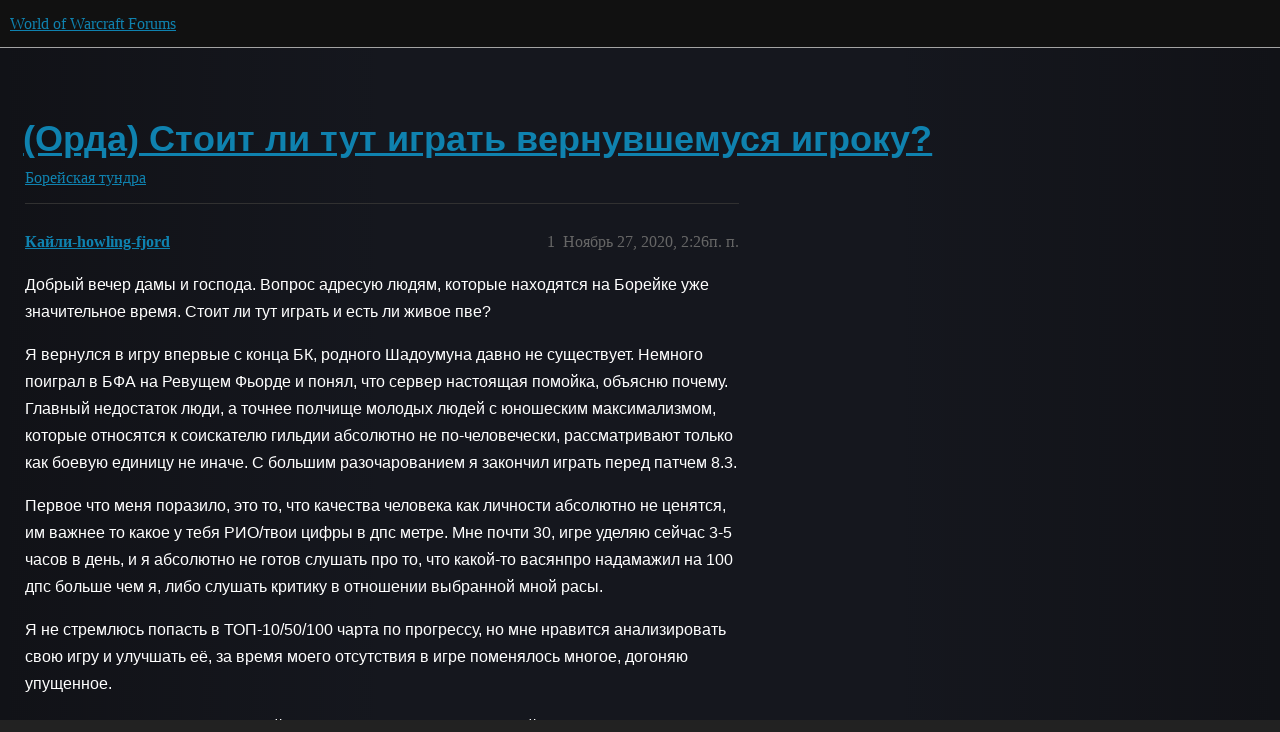

--- FILE ---
content_type: text/html; charset=utf-8
request_url: https://eu.forums.blizzard.com/ru/wow/t/%D0%BE%D1%80%D0%B4%D0%B0-%D1%81%D1%82%D0%BE%D0%B8%D1%82-%D0%BB%D0%B8-%D1%82%D1%83%D1%82-%D0%B8%D0%B3%D1%80%D0%B0%D1%82%D1%8C-%D0%B2%D0%B5%D1%80%D0%BD%D1%83%D0%B2%D1%88%D0%B5%D0%BC%D1%83%D1%81%D1%8F-%D0%B8%D0%B3%D1%80%D0%BE%D0%BA%D1%83/143657
body_size: 6128
content:
<!DOCTYPE html>
<html lang="ru">
  <head>
    <meta charset="utf-8">
    <title>(Орда) Стоит ли тут играть вернувшемуся игроку? - Борейская тундра - World of Warcraft Forums</title>
    <meta name="description" content="Добрый вечер дамы и господа. Вопрос адресую людям, которые находятся на Борейке уже значительное время. Стоит ли тут играть и есть ли живое пве? 
Я вернулся в игру впервые с конца БК, родного Шадоумуна давно не существуе&amp;hellip;">
    <meta name="generator" content="Discourse 3.5.3 - https://github.com/discourse/discourse version 06240420f449ca21d11714eea0ba09125e0f0310">
<link rel="icon" type="image/png" href="https://d10nlbeqqfyvhx.cloudfront.net/optimized/1X/63f57bf1c0844651892e596a90ecb2a20275fd3a_2_32x32.png">
<link rel="apple-touch-icon" type="image/png" href="https://d10nlbeqqfyvhx.cloudfront.net/optimized/1X/c1ee39fb831f065a960a235afba3b65dcbf16454_2_180x180.png">
<meta name="theme-color" media="all" content="#111111">

<meta name="color-scheme" content="dark">

<meta name="viewport" content="width=device-width, initial-scale=1.0, minimum-scale=1.0, viewport-fit=cover">
<meta name="discourse-base-uri" content="/ru/wow">
<link rel="canonical" href="https://eu.forums.blizzard.com/ru/wow/t/%D0%BE%D1%80%D0%B4%D0%B0-%D1%81%D1%82%D0%BE%D0%B8%D1%82-%D0%BB%D0%B8-%D1%82%D1%83%D1%82-%D0%B8%D0%B3%D1%80%D0%B0%D1%82%D1%8C-%D0%B2%D0%B5%D1%80%D0%BD%D1%83%D0%B2%D1%88%D0%B5%D0%BC%D1%83%D1%81%D1%8F-%D0%B8%D0%B3%D1%80%D0%BE%D0%BA%D1%83/143657" />

<link rel="search" type="application/opensearchdescription+xml" href="https://eu.forums.blizzard.com/ru/wow/opensearch.xml" title="World of Warcraft Forums Search">

    <link href="https://d3pbwrbephk9ur.cloudfront.net/ru/wow/stylesheets/color_definitions_blizzard_2_3_c4c5aaa781e406cba18512111411720e90f5e8cf.css?__ws=eu.forums.blizzard.com" media="all" rel="stylesheet" class="light-scheme" data-scheme-id="2"/>

<link href="https://d3pbwrbephk9ur.cloudfront.net/ru/wow/stylesheets/common_b155287ff30b6ef9006e14ec84136efc4fa99285.css?__ws=eu.forums.blizzard.com" media="all" rel="stylesheet" data-target="common"  />

  <link href="https://d3pbwrbephk9ur.cloudfront.net/ru/wow/stylesheets/desktop_b155287ff30b6ef9006e14ec84136efc4fa99285.css?__ws=eu.forums.blizzard.com" media="all" rel="stylesheet" data-target="desktop"  />



    <link href="https://d3pbwrbephk9ur.cloudfront.net/ru/wow/stylesheets/checklist_b155287ff30b6ef9006e14ec84136efc4fa99285.css?__ws=eu.forums.blizzard.com" media="all" rel="stylesheet" data-target="checklist"  />
    <link href="https://d3pbwrbephk9ur.cloudfront.net/ru/wow/stylesheets/discourse-akismet_b155287ff30b6ef9006e14ec84136efc4fa99285.css?__ws=eu.forums.blizzard.com" media="all" rel="stylesheet" data-target="discourse-akismet"  />
    <link href="https://d3pbwrbephk9ur.cloudfront.net/ru/wow/stylesheets/discourse-alias_b155287ff30b6ef9006e14ec84136efc4fa99285.css?__ws=eu.forums.blizzard.com" media="all" rel="stylesheet" data-target="discourse-alias"  />
    <link href="https://d3pbwrbephk9ur.cloudfront.net/ru/wow/stylesheets/discourse-assign_b155287ff30b6ef9006e14ec84136efc4fa99285.css?__ws=eu.forums.blizzard.com" media="all" rel="stylesheet" data-target="discourse-assign"  />
    <link href="https://d3pbwrbephk9ur.cloudfront.net/ru/wow/stylesheets/discourse-characters-required_b155287ff30b6ef9006e14ec84136efc4fa99285.css?__ws=eu.forums.blizzard.com" media="all" rel="stylesheet" data-target="discourse-characters-required"  />
    <link href="https://d3pbwrbephk9ur.cloudfront.net/ru/wow/stylesheets/discourse-details_b155287ff30b6ef9006e14ec84136efc4fa99285.css?__ws=eu.forums.blizzard.com" media="all" rel="stylesheet" data-target="discourse-details"  />
    <link href="https://d3pbwrbephk9ur.cloudfront.net/ru/wow/stylesheets/discourse-group-tracker_b155287ff30b6ef9006e14ec84136efc4fa99285.css?__ws=eu.forums.blizzard.com" media="all" rel="stylesheet" data-target="discourse-group-tracker"  />
    <link href="https://d3pbwrbephk9ur.cloudfront.net/ru/wow/stylesheets/discourse-lazy-videos_b155287ff30b6ef9006e14ec84136efc4fa99285.css?__ws=eu.forums.blizzard.com" media="all" rel="stylesheet" data-target="discourse-lazy-videos"  />
    <link href="https://d3pbwrbephk9ur.cloudfront.net/ru/wow/stylesheets/discourse-local-dates_b155287ff30b6ef9006e14ec84136efc4fa99285.css?__ws=eu.forums.blizzard.com" media="all" rel="stylesheet" data-target="discourse-local-dates"  />
    <link href="https://d3pbwrbephk9ur.cloudfront.net/ru/wow/stylesheets/discourse-presence_b155287ff30b6ef9006e14ec84136efc4fa99285.css?__ws=eu.forums.blizzard.com" media="all" rel="stylesheet" data-target="discourse-presence"  />
    <link href="https://d3pbwrbephk9ur.cloudfront.net/ru/wow/stylesheets/discourse-sift_b155287ff30b6ef9006e14ec84136efc4fa99285.css?__ws=eu.forums.blizzard.com" media="all" rel="stylesheet" data-target="discourse-sift"  />
    <link href="https://d3pbwrbephk9ur.cloudfront.net/ru/wow/stylesheets/discourse-solved_b155287ff30b6ef9006e14ec84136efc4fa99285.css?__ws=eu.forums.blizzard.com" media="all" rel="stylesheet" data-target="discourse-solved"  />
    <link href="https://d3pbwrbephk9ur.cloudfront.net/ru/wow/stylesheets/discourse-templates_b155287ff30b6ef9006e14ec84136efc4fa99285.css?__ws=eu.forums.blizzard.com" media="all" rel="stylesheet" data-target="discourse-templates"  />
    <link href="https://d3pbwrbephk9ur.cloudfront.net/ru/wow/stylesheets/discourse-tooltips_b155287ff30b6ef9006e14ec84136efc4fa99285.css?__ws=eu.forums.blizzard.com" media="all" rel="stylesheet" data-target="discourse-tooltips"  />
    <link href="https://d3pbwrbephk9ur.cloudfront.net/ru/wow/stylesheets/discourse-topic-voting_b155287ff30b6ef9006e14ec84136efc4fa99285.css?__ws=eu.forums.blizzard.com" media="all" rel="stylesheet" data-target="discourse-topic-voting"  />
    <link href="https://d3pbwrbephk9ur.cloudfront.net/ru/wow/stylesheets/discourse-user-notes_b155287ff30b6ef9006e14ec84136efc4fa99285.css?__ws=eu.forums.blizzard.com" media="all" rel="stylesheet" data-target="discourse-user-notes"  />
    <link href="https://d3pbwrbephk9ur.cloudfront.net/ru/wow/stylesheets/footnote_b155287ff30b6ef9006e14ec84136efc4fa99285.css?__ws=eu.forums.blizzard.com" media="all" rel="stylesheet" data-target="footnote"  />
    <link href="https://d3pbwrbephk9ur.cloudfront.net/ru/wow/stylesheets/hosted-site_b155287ff30b6ef9006e14ec84136efc4fa99285.css?__ws=eu.forums.blizzard.com" media="all" rel="stylesheet" data-target="hosted-site"  />
    <link href="https://d3pbwrbephk9ur.cloudfront.net/ru/wow/stylesheets/poll_b155287ff30b6ef9006e14ec84136efc4fa99285.css?__ws=eu.forums.blizzard.com" media="all" rel="stylesheet" data-target="poll"  />
    <link href="https://d3pbwrbephk9ur.cloudfront.net/ru/wow/stylesheets/spoiler-alert_b155287ff30b6ef9006e14ec84136efc4fa99285.css?__ws=eu.forums.blizzard.com" media="all" rel="stylesheet" data-target="spoiler-alert"  />
    <link href="https://d3pbwrbephk9ur.cloudfront.net/ru/wow/stylesheets/discourse-topic-voting_desktop_b155287ff30b6ef9006e14ec84136efc4fa99285.css?__ws=eu.forums.blizzard.com" media="all" rel="stylesheet" data-target="discourse-topic-voting_desktop"  />
    <link href="https://d3pbwrbephk9ur.cloudfront.net/ru/wow/stylesheets/poll_desktop_b155287ff30b6ef9006e14ec84136efc4fa99285.css?__ws=eu.forums.blizzard.com" media="all" rel="stylesheet" data-target="poll_desktop"  />

  <link href="https://d3pbwrbephk9ur.cloudfront.net/ru/wow/stylesheets/common_theme_3_211ae72046bc6271bbb03508511ffe8215700474.css?__ws=eu.forums.blizzard.com" media="all" rel="stylesheet" data-target="common_theme" data-theme-id="3" data-theme-name="blizzard"/>
    <link href="https://d3pbwrbephk9ur.cloudfront.net/ru/wow/stylesheets/desktop_theme_3_51fcc0005fdba9b94aa85b6640bef60d0c6bd9b6.css?__ws=eu.forums.blizzard.com" media="all" rel="stylesheet" data-target="desktop_theme" data-theme-id="3" data-theme-name="blizzard"/>

    
    
        <link rel="alternate nofollow" type="application/rss+xml" title="RSS-лента темы &#39;(Орда) Стоит ли тут играть вернувшемуся игроку?&#39;" href="https://eu.forums.blizzard.com/ru/wow/t/%25D0%25BE%25D1%2580%25D0%25B4%25D0%25B0-%25D1%2581%25D1%2582%25D0%25BE%25D0%25B8%25D1%2582-%25D0%25BB%25D0%25B8-%25D1%2582%25D1%2583%25D1%2582-%25D0%25B8%25D0%25B3%25D1%2580%25D0%25B0%25D1%2582%25D1%258C-%25D0%25B2%25D0%25B5%25D1%2580%25D0%25BD%25D1%2583%25D0%25B2%25D1%2588%25D0%25B5%25D0%25BC%25D1%2583%25D1%2581%25D1%258F-%25D0%25B8%25D0%25B3%25D1%2580%25D0%25BE%25D0%25BA%25D1%2583/143657.rss" />
    <meta property="og:site_name" content="World of Warcraft Forums" />
<meta property="og:type" content="website" />
<meta name="twitter:card" content="summary_large_image" />
<meta name="twitter:image" content="https://d10nlbeqqfyvhx.cloudfront.net/ru/wow/original/1X/36dbe0c913654c607f510eb7bca5b5baa6a7b1bf.png" />
<meta property="og:image" content="https://d10nlbeqqfyvhx.cloudfront.net/ru/wow/original/1X/61fe941531381941bbf5373e83a5be6a9b07c20e.png" />
<meta property="og:url" content="https://eu.forums.blizzard.com/ru/wow/t/%D0%BE%D1%80%D0%B4%D0%B0-%D1%81%D1%82%D0%BE%D0%B8%D1%82-%D0%BB%D0%B8-%D1%82%D1%83%D1%82-%D0%B8%D0%B3%D1%80%D0%B0%D1%82%D1%8C-%D0%B2%D0%B5%D1%80%D0%BD%D1%83%D0%B2%D1%88%D0%B5%D0%BC%D1%83%D1%81%D1%8F-%D0%B8%D0%B3%D1%80%D0%BE%D0%BA%D1%83/143657" />
<meta name="twitter:url" content="https://eu.forums.blizzard.com/ru/wow/t/%D0%BE%D1%80%D0%B4%D0%B0-%D1%81%D1%82%D0%BE%D0%B8%D1%82-%D0%BB%D0%B8-%D1%82%D1%83%D1%82-%D0%B8%D0%B3%D1%80%D0%B0%D1%82%D1%8C-%D0%B2%D0%B5%D1%80%D0%BD%D1%83%D0%B2%D1%88%D0%B5%D0%BC%D1%83%D1%81%D1%8F-%D0%B8%D0%B3%D1%80%D0%BE%D0%BA%D1%83/143657" />
<meta property="og:title" content="(Орда) Стоит ли тут играть вернувшемуся игроку?" />
<meta name="twitter:title" content="(Орда) Стоит ли тут играть вернувшемуся игроку?" />
<meta property="og:description" content="Добрый вечер дамы и господа. Вопрос адресую людям, которые находятся на Борейке уже значительное время. Стоит ли тут играть и есть ли живое пве?  Я вернулся в игру впервые с конца БК, родного Шадоумуна давно не существует. Немного поиграл в БФА на Ревущем Фьорде и понял, что сервер настоящая помойка, объясню почему. Главный недостаток люди, а точнее полчище молодых людей с юношеским максимализмом, которые относятся к соискателю гильдии абсолютно не по-человечески, рассматривают только как боевую..." />
<meta name="twitter:description" content="Добрый вечер дамы и господа. Вопрос адресую людям, которые находятся на Борейке уже значительное время. Стоит ли тут играть и есть ли живое пве?  Я вернулся в игру впервые с конца БК, родного Шадоумуна давно не существует. Немного поиграл в БФА на Ревущем Фьорде и понял, что сервер настоящая помойка, объясню почему. Главный недостаток люди, а точнее полчище молодых людей с юношеским максимализмом, которые относятся к соискателю гильдии абсолютно не по-человечески, рассматривают только как боевую..." />
<meta property="og:article:section" content="Борейская тундра" />
<meta property="og:article:section:color" content="AB9364" />
<meta name="twitter:label1" value="Время на прочтение" />
<meta name="twitter:data1" value="1 mins 🕑" />
<meta name="twitter:label2" value="Отметки «Нравится»" />
<meta name="twitter:data2" value="1 ❤" />
<meta property="article:published_time" content="2020-11-27T14:26:37+00:00" />
<meta property="og:ignore_canonical" content="true" />


    
  </head>
  <body class="crawler ">
    
    <header>
  <a href="/ru/wow/">World of Warcraft Forums</a>
</header>

    <div id="main-outlet" class="wrap" role="main">
        <div id="topic-title">
    <h1>
      <a href="/ru/wow/t/%D0%BE%D1%80%D0%B4%D0%B0-%D1%81%D1%82%D0%BE%D0%B8%D1%82-%D0%BB%D0%B8-%D1%82%D1%83%D1%82-%D0%B8%D0%B3%D1%80%D0%B0%D1%82%D1%8C-%D0%B2%D0%B5%D1%80%D0%BD%D1%83%D0%B2%D1%88%D0%B5%D0%BC%D1%83%D1%81%D1%8F-%D0%B8%D0%B3%D1%80%D0%BE%D0%BA%D1%83/143657">(Орда) Стоит ли тут играть вернувшемуся игроку?</a>
    </h1>

      <div class="topic-category" itemscope itemtype="http://schema.org/BreadcrumbList">
          <span itemprop="itemListElement" itemscope itemtype="http://schema.org/ListItem">
            <a href="/ru/wow/c/%D0%B1%D0%BE%D1%80%D0%B5%D0%B9%D1%81%D0%BA%D0%B0%D1%8F-%D1%82%D1%83%D0%BD%D0%B4%D1%80%D0%B0/182" class="badge-wrapper bullet" itemprop="item">
              <span class='badge-category-bg' style='background-color: #AB9364'></span>
              <span class='badge-category clear-badge'>
                <span class='category-name' itemprop='name'>Борейская тундра</span>
              </span>
            </a>
            <meta itemprop="position" content="1" />
          </span>
      </div>

  </div>

  

    <div itemscope itemtype='http://schema.org/DiscussionForumPosting'>
      <meta itemprop='headline' content='(Орда) Стоит ли тут играть вернувшемуся игроку?'>
      <link itemprop='url' href='https://eu.forums.blizzard.com/ru/wow/t/%D0%BE%D1%80%D0%B4%D0%B0-%D1%81%D1%82%D0%BE%D0%B8%D1%82-%D0%BB%D0%B8-%D1%82%D1%83%D1%82-%D0%B8%D0%B3%D1%80%D0%B0%D1%82%D1%8C-%D0%B2%D0%B5%D1%80%D0%BD%D1%83%D0%B2%D1%88%D0%B5%D0%BC%D1%83%D1%81%D1%8F-%D0%B8%D0%B3%D1%80%D0%BE%D0%BA%D1%83/143657'>
      <meta itemprop='datePublished' content='2020-11-27T14:26:37Z'>
        <meta itemprop='articleSection' content='Борейская тундра'>
      <meta itemprop='keywords' content=''>
      <div itemprop='publisher' itemscope itemtype="http://schema.org/Organization">
        <meta itemprop='name' content='World of Warcraft Forums'>
          <div itemprop='logo' itemscope itemtype="http://schema.org/ImageObject">
            <meta itemprop='url' content='https://d10nlbeqqfyvhx.cloudfront.net/ru/wow/original/1X/15d03e5ce5bb0cbdb7f702224edf5e8a81a2519f.png'>
          </div>
      </div>


          <div id='post_1'  class='topic-body crawler-post'>
            <div class='crawler-post-meta'>
              <span class="creator" itemprop="author" itemscope itemtype="http://schema.org/Person">
                <a itemprop="url" rel='nofollow' href='https://eu.forums.blizzard.com/ru/wow/u/Кайли-howling-fjord'><span itemprop='name'>Кайли-howling-fjord</span></a>
                
              </span>

                <link itemprop="mainEntityOfPage" href="https://eu.forums.blizzard.com/ru/wow/t/%D0%BE%D1%80%D0%B4%D0%B0-%D1%81%D1%82%D0%BE%D0%B8%D1%82-%D0%BB%D0%B8-%D1%82%D1%83%D1%82-%D0%B8%D0%B3%D1%80%D0%B0%D1%82%D1%8C-%D0%B2%D0%B5%D1%80%D0%BD%D1%83%D0%B2%D1%88%D0%B5%D0%BC%D1%83%D1%81%D1%8F-%D0%B8%D0%B3%D1%80%D0%BE%D0%BA%D1%83/143657">


              <span class="crawler-post-infos">
                  <time  datetime='2020-11-27T14:26:37Z' class='post-time'>
                    Ноябрь 27, 2020,  2:26п. п.
                  </time>
                  <meta itemprop='dateModified' content='2020-11-27T14:26:37Z'>
              <span itemprop='position'>1</span>
              </span>
            </div>
            <div class='post' itemprop='text'>
              <p>Добрый вечер дамы и господа. Вопрос адресую людям, которые находятся на Борейке уже значительное время. Стоит ли тут играть и есть ли живое пве?</p>
<p>Я вернулся в игру впервые с конца БК, родного Шадоумуна давно не существует. Немного поиграл в БФА на Ревущем Фьорде и понял, что сервер настоящая помойка, объясню почему. Главный недостаток люди, а точнее полчище молодых людей с юношеским максимализмом, которые относятся к соискателю гильдии абсолютно не по-человечески, рассматривают только как боевую единицу не иначе. С большим разочарованием я закончил играть перед патчем 8.3.</p>
<p>Первое что меня поразило, это то, что качества человека как личности абсолютно не ценятся, им важнее то какое у тебя РИО/твои цифры в дпс метре. Мне почти 30, игре уделяю сейчас 3-5 часов в день, и я абсолютно не готов слушать про то, что какой-то васянпро надамажил на 100 дпс больше чем я, либо слушать критику в отношении выбранной мной расы.</p>
<p>Я не стремлюсь попасть в ТОП-10/50/100 чарта по прогрессу, но мне нравится анализировать свою игру и улучшать её, за время моего отсутствия в игре поменялось многое, догоняю упущенное.</p>
<p>На Ревущем Фьорде я не смог найти сообщество адекватных людей, которые бы не требовали отношения к игре, как ко второй работе. Везде что-то требовали даже не начав диалог со мной. Я был заместителем ГМ’а и РЛ’а в своей последней гильдии на Шадоумуне в классике по конец БК, проводил донаборы, но никогда не приглашал людей не разобравшись в человеческих качествах игрока, тут же это напрочь отсутствует.</p>
<p>Помочь человеку улучшить качество своей игры можно почти всегда, но если человек, по натуре своей “калл”, то каким бы “диванным прошником” он не являлся, это в нем не исправить, а следовательно он всегда будет паршивой овцой.</p>
<p>Можно ли тут найти сообщество адекватных, взрослых людей, которым интересен мифик(20ппл) рейдинг в ШЛ, где главным критерием приглашения будут человеческие качества ? Хочется найти интересных людей, а не игровых персонажей, общаться на разные темы, попутно выполнять всяческие игровые достижения и радоваться мелочам. Мне казалось на небольших серверах акцент именно на людские качества прежде всего, или я ошибаюсь?</p>
            </div>

            <div itemprop="interactionStatistic" itemscope itemtype="http://schema.org/InteractionCounter">
              <meta itemprop="interactionType" content="http://schema.org/LikeAction"/>
              <meta itemprop="userInteractionCount" content="0" />
              <span class='post-likes'></span>
            </div>

          </div>
          <div id='post_2' itemprop='comment' itemscope itemtype='http://schema.org/Comment' class='topic-body crawler-post'>
            <div class='crawler-post-meta'>
              <span class="creator" itemprop="author" itemscope itemtype="http://schema.org/Person">
                <a itemprop="url" rel='nofollow' href='https://eu.forums.blizzard.com/ru/wow/u/Тенёк-borean-tundra'><span itemprop='name'>Тенёк-borean-tundra</span></a>
                
              </span>



              <span class="crawler-post-infos">
                  <time itemprop='datePublished' datetime='2020-11-29T12:39:42Z' class='post-time'>
                    Ноябрь 29, 2020, 12:39п. п.
                  </time>
                  <meta itemprop='dateModified' content='2020-11-29T12:39:42Z'>
              <span itemprop='position'>2</span>
              </span>
            </div>
            <div class='post' itemprop='text'>
              <p>Зачем тебе вообще гильдия? Я без гильдий закрываю героик на маунта и все +15 на маунта в таймер.</p>
<p>Если планируешь закрывать мифик в актуальное время - то и требования будут соответствующие. Я вот считаю, что усилия для его прохождения не стоят награды и не хожу.</p>
<p>И да, по письму не видно твоих 30. Тот же “юношеский максимализм” - они плохие, я хороший. Давно пора было дорости до “не подхожу, но мне не важно”, не находишь?</p>
            </div>

            <div itemprop="interactionStatistic" itemscope itemtype="http://schema.org/InteractionCounter">
              <meta itemprop="interactionType" content="http://schema.org/LikeAction"/>
              <meta itemprop="userInteractionCount" content="1" />
              <span class='post-likes'>Лайков: 1</span>
            </div>

          </div>
          <div id='post_3' itemprop='comment' itemscope itemtype='http://schema.org/Comment' class='topic-body crawler-post'>
            <div class='crawler-post-meta'>
              <span class="creator" itemprop="author" itemscope itemtype="http://schema.org/Person">
                <a itemprop="url" rel='nofollow' href='https://eu.forums.blizzard.com/ru/wow/u/Халберд-borean-tundra'><span itemprop='name'>Халберд-borean-tundra</span></a>
                (Халберд)
              </span>



              <span class="crawler-post-infos">
                  <time itemprop='datePublished' datetime='2020-11-30T08:12:39Z' class='post-time'>
                    Ноябрь 30, 2020,  8:12д. п.
                  </time>
                  <meta itemprop='dateModified' content='2020-11-30T08:12:39Z'>
              <span itemprop='position'>3</span>
              </span>
            </div>
            <div class='post' itemprop='text'>
              <aside class="quote no-group" data-username="Кайли-howling-fjord" data-post="1" data-topic="143657">
<div class="title">
<div class="quote-controls"></div>
<img loading="lazy" alt="" width="24" height="24" src="https://render-eu.worldofwarcraft.com/character/howling-fjord/130/157489538-avatar.jpg?alt=/wow/static/images/2d/avatar/31-1.jpg" class="avatar"> Кайли:</div>
<blockquote>
<p>Можно ли тут найти сообщество адекватных, взрослых людей, которым интересен мифик(20ппл) рейдинг в ШЛ, где главным критерием приглашения будут человеческие качества ? Хочется найти интересных людей, а не игровых персонажей, общаться на разные темы, попутно выполнять всяческие игровые достижения и радоваться мелочам. Мне казалось на небольших серверах акцент именно на людские качества прежде всего, или я ошибаюсь?</p>
</blockquote>
</aside>
<p>Можно найти сообщество адекватных, взрослых людей, где главным критерием приглашения будут человеческие качества.<br>
На Борейке таких гильдий достаточно много.<br>
А вот с мифик-рейдами совсем плохо.<br>
Т.е. несколько гильдий туда даже ходят, но с полным освоением беда, на Борейке в БфА была одна (!) гильдия, закрывшая мифик полностью.<br>
Однако сейчас всё слегка поменялось, так как Борейка теперь объединена с Черным Шрамом плюс еще четыре сервера. Однако и на них с мифик рейдами почти никак.<br>
Может теперь люди найдут друг друга и прогресс вырастет, но есть проблема.<br>
В любой теме  на форуме от новичка с вопросом “куда идти?” ответ стандартный - Альянс Гордунни, Орда РФ. Всё.<br>
Новичок даже не успел спросить что хочет от игры и что ему лично интересно, его уже послали. Собственно советчики как правило те самые “полчища молодых людей с юношеским максимализмом”, но в одном они правы - миифик-рейдинг жив в основном именно на этих серверах и еще на СД (хотя он немного отстает).</p>
<p>Так что вы должно всё же решить, что вам важней. Ну и всё же неужели на всем РФ не нашлось адекватной гильдии со взрослым коллективом и более менее прогрессом? Там выбор побогаче гораздо чем у нас. Постарайтесь поискать среди тех гильдий, что может весь мифик не закрывают, зато люди приятные.</p>
            </div>

            <div itemprop="interactionStatistic" itemscope itemtype="http://schema.org/InteractionCounter">
              <meta itemprop="interactionType" content="http://schema.org/LikeAction"/>
              <meta itemprop="userInteractionCount" content="0" />
              <span class='post-likes'></span>
            </div>

          </div>
    </div>


    




    </div>
    <footer class="container wrap">
  <nav class='crawler-nav'>
    <ul>
      <li itemscope itemtype='http://schema.org/SiteNavigationElement'>
        <span itemprop='name'>
          <a href='/ru/wow/' itemprop="url">Главная </a>
        </span>
      </li>
      <li itemscope itemtype='http://schema.org/SiteNavigationElement'>
        <span itemprop='name'>
          <a href='/ru/wow/categories' itemprop="url">Категории </a>
        </span>
      </li>
      <li itemscope itemtype='http://schema.org/SiteNavigationElement'>
        <span itemprop='name'>
          <a href='/ru/wow/guidelines' itemprop="url">Правила </a>
        </span>
      </li>
        <li itemscope itemtype='http://schema.org/SiteNavigationElement'>
          <span itemprop='name'>
            <a href='/ru/wow/tos' itemprop="url">Условия использования </a>
          </span>
        </li>
        <li itemscope itemtype='http://schema.org/SiteNavigationElement'>
          <span itemprop='name'>
            <a href='/ru/wow/privacy' itemprop="url">Политика конфиденциальности </a>
          </span>
        </li>
    </ul>
  </nav>
  <p class='powered-by-link'>На платформе <a href="https://www.discourse.org">Discourse</a>. Для оптимального просмотра включите JavaScript.</p>
</footer>

    
    
  </body>
  
</html>


--- FILE ---
content_type: text/css
request_url: https://d3pbwrbephk9ur.cloudfront.net/ru/wow/stylesheets/discourse-topic-voting_desktop_b155287ff30b6ef9006e14ec84136efc4fa99285.css?__ws=eu.forums.blizzard.com
body_size: -146
content:
.vote-count-wrapper{font-size:var(--font-up-2);height:40px}
/*# sourceMappingURL=discourse-topic-voting_desktop_b155287ff30b6ef9006e14ec84136efc4fa99285.css.map?__ws=eu.forums.blizzard.com */
